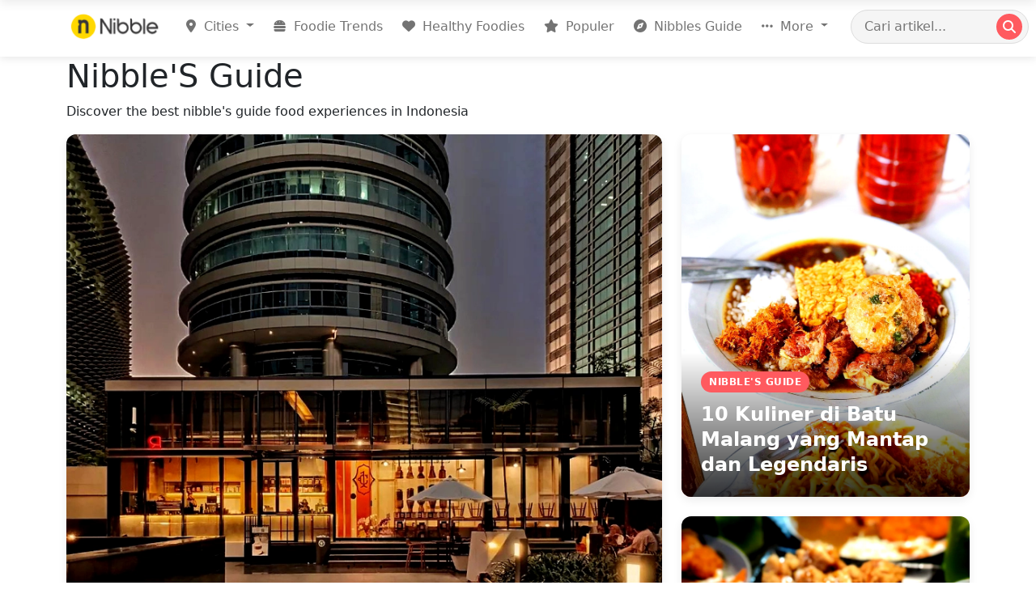

--- FILE ---
content_type: text/html; charset=utf-8
request_url: https://www.nibble.id/nibbles-guide/?page=17
body_size: 9943
content:
<!DOCTYPE html>
<html lang="id" prefix="og: http://ogp.me/ns#">
<head>
    <!-- meta tags -->
    <title>Foodies Guide To F&amp;B Industry - Nibble</title>
    <meta http-equiv="Content-Type" content="text/html; charset=UTF-8" />
    <meta name="viewport" content="width=device-width, initial-scale=1">
    <meta name="google-site-verification" content="wmiumD6mHDyweur66cvhZAHa5_cmoI9wSUYA4leNgvk">
    <meta name="google-adsense-account" content="ca-pub-5221409890745987">
    
<!-- Meta tags similar to homepage -->
<meta itemprop="name" content="Nibble - Nibble&#39;S Guide">
<meta itemprop="description" content="Discover the best nibble&#39;s guide food - reviewed by Nibble.id">
<meta name="google-site-verification" content="wmiumD6mHDyweur66cvhZAHa5_cmoI9wSUYA4leNgvk">

<!-- Open Graph data -->
<meta property="fb:app_id" content="1087339691287547" />
<meta property="og:title" content="Nibble - Nibble&#39;S Guide" />
<meta property="og:type" content="article" />
<meta property="og:url" content="https://www.nibble.id/nibbles-guide/" />
<meta property="og:image" content="https://nibble-images.b-cdn.net/nibble/original_images/cafe-baru-di-scbd-01.jpeg?class=large" />
<meta property="og:description" content="Discover the best nibble&#39;s guide food in Indonesia - reviewed by Nibble.id" />
<meta property="og:site_name" content="Nibble" />

<!-- Additional modern meta tags -->
<meta name="viewport" content="width=device-width, initial-scale=1.0">
<meta name="theme-color" content="#f8f0e3">
<link rel="preconnect" href="https://fonts.googleapis.com">
<link rel="preconnect" href="https://fonts.gstatic.com" crossorigin>
<link href="https://fonts.googleapis.com/css2?family=Inter:wght@100;200;300;400;500;600;700;800;900&display=swap" rel="stylesheet">

    <link rel="shortcut icon" href="/static/img/favicon16x16.ico"/>
    
    <!-- Preconnect to external domains -->
    <link rel="preconnect" href="https://fonts.googleapis.com">
    <link rel="preconnect" href="https://fonts.gstatic.com" crossorigin>
    <link rel="preconnect" href="https://cdnjs.cloudflare.com" crossorigin>
    <link rel="preconnect" href="https://www.googletagmanager.com" crossorigin>
    
    <!-- Critical CSS -->
    <link rel="stylesheet" type="text/css" href="/static/css/style.css">
    
    <!-- Deferred CSS loading -->
    <link rel="stylesheet" href="https://cdnjs.cloudflare.com/ajax/libs/font-awesome/6.7.2/css/all.min.css" integrity="sha512-Evv84Mr4kqVGRNSgIGL/F/aIDqQb7xQ2vcrdIwxfjThSH8CSR7PBEakCr51Ck+w+/U6swU2Im1vVX0SVk9ABhg==" crossorigin="anonymous" referrerpolicy="no-referrer" />
    <link href="https://fonts.googleapis.com/css2?family=Roboto:ital,wght@0,300;0,400;0,500;1,100;1,300&family=Lobster&display=swap" rel="stylesheet">
    <link href="https://cdn.jsdelivr.net/npm/bootstrap@5.0.2/dist/css/bootstrap.min.css" rel="stylesheet" integrity="sha384-EVSTQN3/azprG1Anm3QDgpJLIm9Nao0Yz1ztcQTwFspd3yD65VohhpuuCOmLASjC" crossorigin="anonymous">
    <script type="application/javascript" src="//anymind360.com/js/17515/ats.js"></script>

    <!-- Google Analytics -->
    <script async src="https://www.googletagmanager.com/gtag/js?id=G-M88RY1NYED"></script>
    <script>
        window.dataLayer = window.dataLayer || [];
        function gtag(){dataLayer.push(arguments);}
        gtag('js', new Date());
        gtag('config', 'G-M88RY1NYED');
    </script>

    
    <script src="https://cdnjs.cloudflare.com/ajax/libs/popper.js/1.12.9/umd/popper.min.js" defer></script>
    <script src="https://cdn.jsdelivr.net/npm/bootstrap@5.0.2/dist/js/bootstrap.bundle.min.js" integrity="sha384-MrcW6ZMFYlzcLA8Nl+NtUVF0sA7MsXsP1UyJoMp4YLEuNSfAP+JcXn/tWtIaxVXM" crossorigin="anonymous" defer></script>
    <script src="https://cdn.jsdelivr.net/npm/js-cookie@rc/dist/js.cookie.min.js" defer></script>
    
    <script src="/static/js/lazysizes.js" async></script>
</head>
<body>

<header class="header" id="nibble-header">
  <div class="container">
    <nav class="navbar navbar-expand-lg navbar-light">
      <a class="navbar-brand" href="/" title="Nibble.id - Jakarta Food Blog">
        <img class="logo-nibble lazyload" 
             src="/static/img/logo-nibble.png" 
             data-src="/static/img/logo-nibble.png" 
             alt="Nibble Logo" 
             width="120" 
             height="auto" />
      </a>
      
      <!-- Mobile search trigger -->
      <button class="mobile-search-toggle d-lg-none" type="button" aria-label="Search">
        <i class="fa fa-search"></i>
      </button>

      <!-- Mobile menu trigger -->
      <button class="navbar-toggler" type="button" data-bs-toggle="offcanvas" 
              data-bs-target="#navbarOffcanvas" 
              aria-controls="navbarOffcanvas" 
              aria-expanded="false" 
              aria-label="Toggle navigation">
        <span class="navbar-toggler-icon"></span>
      </button>

      <!-- Desktop Navigation -->
      <div class="collapse navbar-collapse" id="navbarMain">
        <ul class="navbar-nav ms-auto">
          <li class="nav-item dropdown">
            <a class="nav-link dropdown-toggle" href="#" id="citiesDropdown" 
               role="button" data-bs-toggle="dropdown" aria-expanded="false">
               <i class="fa-solid fa-location-dot"></i> Cities
            </a>
            <div class="dropdown-menu" aria-labelledby="citiesDropdown">
              <div class="d-flex flex-wrap p-2">
                <div class="city-column" style="width: 50%">
                  <a class="dropdown-item" href="/jakarta/">Jakarta</a>
                  <a class="dropdown-item" href="/bandung/">Bandung</a>
                  <a class="dropdown-item" href="/surabaya/">Surabaya</a>
                  <a class="dropdown-item" href="/bali/">Bali</a>
                  <a class="dropdown-item" href="/bogor/">Bogor</a>
                  <a class="dropdown-item" href="/depok/">Depok</a>
                  <a class="dropdown-item" href="/tangerang/">Tangerang</a>
                </div>
                <div class="city-column" style="width: 50%">
                  <a class="dropdown-item" href="/bekasi/">Bekasi</a>
                  <a class="dropdown-item" href="/semarang/">Semarang</a>
                  <a class="dropdown-item" href="/solo/">Solo</a>
                  <a class="dropdown-item" href="/yogyakarta/">Yogyakarta</a>
                  <a class="dropdown-item" href="/malang/">Malang</a>
                  <a class="dropdown-item" href="/makassar/">Makassar</a>
                </div>
              </div>
            </div>
          </li>
          <li class="nav-item">
            <a class="nav-link" href="/foodie-trends/">
              <i class="fa fa-burger me-1"></i> Foodie Trends
            </a>
          </li>
          <li class="nav-item">
            <a class="nav-link" href="/healthy-foodies/">
              <i class="fa fa-heart me-1"></i> Healthy Foodies
            </a>
          </li>
          <li class="nav-item">
            <a class="nav-link" href="/populer/">
              <i class="fa fa-star me-1"></i> Populer
            </a>
          </li>
          <li class="nav-item">
            <a class="nav-link" href="/nibbles-guide/">
              <i class="fa fa-compass me-1"></i> Nibbles Guide
            </a>
          </li>
          <li class="nav-item dropdown">
            <a class="nav-link dropdown-toggle" href="#" id="moreDropdown" 
               role="button" data-bs-toggle="dropdown" aria-expanded="false">
              <i class="fa fa-ellipsis-h me-1"></i> More
            </a>
            <div class="dropdown-menu dropdown-menu-end" aria-labelledby="moreDropdown">
              <a class="dropdown-item" href="/food/"><i class="fa fa-utensils me-2"></i> Food</a>
              <a class="dropdown-item" href="/lifestyle/"><i class="fa fa-coffee me-2"></i> Lifestyle</a>
              <a class="dropdown-item" href="/inside-stories/"><i class="fa fa-book-open me-2"></i> Inside Stories</a>
              <a class="dropdown-item" href="/recipes/"><i class="fa fa-clipboard-list me-2"></i> Recipes</a>
              <a class="dropdown-item" href="/reviews/"><i class="fa fa-thumbs-up me-2"></i> Reviews</a>
              <a class="dropdown-item" href="/tips-tricks/"><i class="fa fa-lightbulb me-2"></i> Tips & Tricks</a>
            </div>
          </li>
        </ul>
        
        <!-- Desktop Search -->
        <form class="search-form desktop-search ms-lg-3" action="/search">
          <input type="search" name="keyword" class="search-input" 
                 placeholder="Cari artikel..." aria-label="Search Article">
          <button class="search-button" type="submit">
            <i class="fa fa-search"></i>
          </button>
        </form>
      </div>
    </nav>
  </div>
</header>

<!-- Mobile Search Panel -->
<div class="mobile-search-wrapper" id="mobileSearchPanel">
  <form class="search-form flex-grow-1" action="/search">
    <input type="search" name="keyword" class="search-input" 
           placeholder="Cari artikel..." aria-label="Search Article">
    <button class="search-button" type="submit">
      <i class="fa fa-search"></i>
    </button>
  </form>
  <button class="mobile-search-close" id="closeSearchBtn">
    <i class="fa fa-times"></i>
  </button>
</div>

<!-- Mobile Off-canvas Menu -->
<div class="offcanvas offcanvas-start" tabindex="-1" id="navbarOffcanvas" 
     aria-labelledby="offcanvasLabel">
  <div class="offcanvas-header">
    <h5 class="offcanvas-title" id="offcanvasLabel">
      <img src="/static/img/logo-nibble.png" alt="Nibble" width="100" height="auto">
    </h5>
    <button type="button" class="btn-close text-reset" data-bs-dismiss="offcanvas" 
            aria-label="Close"></button>
  </div>
  <div class="offcanvas-body">
    <ul class="navbar-nav">
      <li class="nav-item dropdown">
        <a class="nav-link dropdown-toggle" href="#" id="mobileCitiesDropdown" 
           role="button" data-bs-toggle="dropdown" aria-expanded="false">
          <i class="fa fa-map-marker-alt me-2"></i> Cities
        </a>
        <ul class="dropdown-menu" aria-labelledby="mobileCitiesDropdown">
          <li><a class="dropdown-item" href="/jakarta/">Jakarta</a></li>
          <li><a class="dropdown-item" href="/bandung/">Bandung</a></li>
          <li><a class="dropdown-item" href="/surabaya/">Surabaya</a></li>
          <li><a class="dropdown-item" href="/bali/">Bali</a></li>
          <li><a class="dropdown-item" href="/bogor/">Bogor</a></li>
          <li><a class="dropdown-item" href="/depok/">Depok</a></li>
          <li><a class="dropdown-item" href="/tangerang/">Tangerang</a></li>
          <li><a class="dropdown-item" href="/bekasi/">Bekasi</a></li>
          <li><a class="dropdown-item" href="/semarang/">Semarang</a></li>
          <li><a class="dropdown-item" href="/solo/">Solo</a></li>
          <li><a class="dropdown-item" href="/yogyakarta/">Yogyakarta</a></li>
          <li><a class="dropdown-item" href="/malang/">Malang</a></li>
          <li><a class="dropdown-item" href="/makassar/">Makassar</a></li>
        </ul>
      </li>
      <li class="nav-item">
        <a class="nav-link" href="/foodie-trends/">
          <i class="fa fa-fire-alt me-2"></i> Foodie Trends
        </a>
      </li>
      <li class="nav-item">
        <a class="nav-link" href="/healthy-foodies/">
          <i class="fa fa-heart me-2"></i> Healthy Foodies
        </a>
      </li>
      <li class="nav-item">
        <a class="nav-link" href="/populer/">
          <i class="fa fa-star me-2"></i> Populer
        </a>
      </li>
      <li class="nav-item">
        <a class="nav-link" href="/nibbles-guide/">
          <i class="fa fa-compass me-2"></i> Nibbles Guide
        </a>
      </li>
      <li class="nav-item dropdown">
        <a class="nav-link dropdown-toggle" href="#" id="mobileMoreDropdown" 
           role="button" data-bs-toggle="dropdown" aria-expanded="false">
          <i class="fa fa-ellipsis-h me-2"></i> More
        </a>
        <ul class="dropdown-menu" aria-labelledby="mobileMoreDropdown">
          <li><a class="dropdown-item" href="/food/"><i class="fa fa-utensils me-2"></i> Food</a></li>
          <li><a class="dropdown-item" href="/lifestyle/"><i class="fa fa-coffee me-2"></i> Lifestyle</a></li>
          <li><a class="dropdown-item" href="/inside-stories/"><i class="fa fa-book-open me-2"></i> Inside Stories</a></li>
          <li><a class="dropdown-item" href="/recipes/"><i class="fa fa-clipboard-list me-2"></i> Recipes</a></li>
          <li><a class="dropdown-item" href="/reviews/"><i class="fa fa-thumbs-up me-2"></i> Reviews</a></li>
          <li><a class="dropdown-item" href="/tips-tricks/"><i class="fa fa-lightbulb me-2"></i> Tips & Tricks</a></li>        
        </ul>
      </li>
    </ul>
    
    <!-- Social Media Links -->
    <div class="d-flex justify-content-center mt-4 mb-3">
      <a href="https://www.instagram.com/nibble.idn" class="btn btn-light rounded-circle mx-1" aria-label="Instagram">
        <svg class="w-6 h-6 text-gray-800 dark:text-white" aria-hidden="true" xmlns="http://www.w3.org/2000/svg" width="24" height="24" fill="none" viewBox="0 0 24 24">
                <path fill="currentColor" fill-rule="evenodd" d="M3 8a5 5 0 0 1 5-5h8a5 5 0 0 1 5 5v8a5 5 0 0 1-5 5H8a5 5 0 0 1-5-5V8Zm5-3a3 3 0 0 0-3 3v8a3 3 0 0 0 3 3h8a3 3 0 0 0 3-3V8a3 3 0 0 0-3-3H8Zm7.597 2.214a1 1 0 0 1 1-1h.01a1 1 0 1 1 0 2h-.01a1 1 0 0 1-1-1ZM12 9a3 3 0 1 0 0 6 3 3 0 0 0 0-6Zm-5 3a5 5 0 1 1 10 0 5 5 0 0 1-10 0Z" clip-rule="evenodd"/>
              </svg>
      </a>
      <a href="https://www.tiktok.com/@nibble.id" class="btn btn-light rounded-circle mx-1" aria-label="Facebook">
        <svg class="w-6 h-6 text-gray-800 dark:text-white" viewBox="0 0 24 24" xmlns="http://www.w3.org/2000/svg" width="24" height="24" fill="currentColor"><path d="m12.53.02c1.31-.02 2.61-.01 3.91-.02.08 1.53.63 3.09 1.75 4.17 1.12 1.11 2.7 1.62 4.24 1.79v4.03c-1.44-.05-2.89-.35-4.2-.97-.57-.26-1.1-.59-1.62-.93-.01 2.92.01 5.84-.02 8.75-.08 1.4-.54 2.79-1.35 3.94-1.31 1.92-3.58 3.17-5.91 3.21-1.43.08-2.86-.31-4.08-1.03-2.02-1.19-3.44-3.37-3.65-5.71-.02-.5-.03-1-.01-1.49.18-1.9 1.12-3.72 2.58-4.96 1.66-1.44 3.98-2.13 6.15-1.72.02 1.48-.04 2.96-.04 4.44-.99-.32-2.15-.23-3.02.37-.63.41-1.11 1.04-1.36 1.75-.21.51-.15 1.07-.14 1.61.24 1.64 1.82 3.02 3.5 2.87 1.12-.01 2.19-.66 2.77-1.61.19-.33.4-.67.41-1.06.1-1.79.06-3.57.07-5.36.01-4.03-.01-8.05.02-12.07z"/></svg>
      </a>
      <a href="https://twitter.com/nibble_id" class="btn btn-light rounded-circle mx-1" aria-label="Twitter">
        <svg class="w-6 h-6 text-gray-800 dark:text-white" aria-hidden="true" xmlns="http://www.w3.org/2000/svg" width="24" height="24" fill="currentColor" viewBox="0 0 24 24">
          <path d="M13.795 10.533 20.68 2h-3.073l-5.255 6.517L7.69 2H1l7.806 10.91L1.47 22h3.074l5.705-7.07L15.31 22H22l-8.205-11.467Zm-2.38 2.95L9.97 11.464 4.36 3.627h2.31l4.528 6.317 1.443 2.02 6.018 8.409h-2.31l-4.934-6.89Z"/>
        </svg>
      </a>
    </div>
  </div>
</div>

<script>
document.addEventListener("DOMContentLoaded", function() {
  // Header scroll effect
  const header = document.getElementById('nibble-header');
  window.addEventListener('scroll', function() {
    if (window.scrollY > 50) {
      header.classList.add('scrolled');
    } else {
      header.classList.remove('scrolled');
    }
  });
  
  // Mobile search panel functionality
  const searchToggle = document.querySelector('.mobile-search-toggle');
  const searchPanel = document.getElementById('mobileSearchPanel');
  const closeSearchBtn = document.getElementById('closeSearchBtn');
  
  if (searchToggle && searchPanel && closeSearchBtn) {
    searchToggle.addEventListener('click', function() {
      searchPanel.classList.add('active');
      searchPanel.querySelector('input').focus();
    });
    
    closeSearchBtn.addEventListener('click', function() {
      searchPanel.classList.remove('active');
    });
  }
});
</script>

<section>

<!-- Category Header -->
<div class="category-header">
    <div class="container">
        <h1 class="category-title">Nibble&#39;S Guide</h1>
        <p class="category-description">Discover the best nibble&#39;s guide food experiences in Indonesia</p>
    </div>
</div>

<!-- Featured Articles in this Category -->
<div class="featured">
    <div class="container">
        <div class="hero-grid">
            
            <div class="hero-grid__main article-card">
                <a href="https://www.nibble.id/cafe-baru-di-scbd-2023/">
                    <img src="https://nibble-images.b-cdn.net/nibble/original_images/cafe-baru-di-scbd-01.jpeg?class=large" class="article-card__image" alt="8 Cafe Baru di SCBD, Makin Banyak Pilihan Seru!">
                    <div class="article-card__content">
                        <span class="article-card__category">Nibble&#39;S Guide</span>
                        <h2 class="article-card__title">
                            8 Cafe Baru di SCBD, Makin Banyak Pilihan Seru!
                        </h2>
                    </div>
                </a>
            </div>
            
            
            
            <div class="hero-grid__secondary article-card">
                <a href="https://www.nibble.id/kuliner-di-batu-malang/">
                    <img src="https://nibble-images.b-cdn.net/nibble/original_images/kuliner-di-batu-malang-01.jpg?class=medium" class="article-card__image" alt="10 Kuliner di Batu Malang yang Mantap dan Legendaris">
                    <div class="article-card__content">
                        <span class="article-card__category">Nibble&#39;S Guide</span>
                        <h3 class="article-card__title">
                            <a href="https://www.nibble.id/kuliner-di-batu-malang/">10 Kuliner di Batu Malang yang Mantap dan Legendaris</a>
                        </h3>
                    </div>
                </a>
            </div>
            
            
            
            <div class="hero-grid__tertiary article-card">
                <a href="https://www.nibble.id/kuliner-tendaan-viral-di-jakarta/">
                    <img src="https://nibble-images.b-cdn.net/nibble/original_images/kuliner-tendaan-viral-di-jakarta-00.jpg?class=medium" class="article-card__image" alt="10 Kuliner Tendaan Viral di Jakarta, Ada yang Mirip di Korea!">
                    <div class="article-card__content">
                        <span class="article-card__category">Nibble&#39;S Guide</span>
                        <h3 class="article-card__title">
                            <a href="https://www.nibble.id/kuliner-tendaan-viral-di-jakarta/">10 Kuliner Tendaan Viral di Jakarta, Ada yang Mirip di Korea!</a>
                        </h3>
                    </div>
                </a>
            </div>
            
        </div>
    </div>
</div>

<div class="container">    
    <div class="content-grid">
        <div class="main-content">
            <h2 class="section-title">All Nibble&#39;S Guide Articles</h2>
            
            <!-- First batch of articles -->
            <div class="article-list">
                   
                <div class="article-item">
                    <a href="https://www.nibble.id/mochi-ice-cream-jakarta/">
                        
                            <img class="article-item__image" src="https://nibble-images.b-cdn.net/nibble/original_images/mochi-ice-cream-jakarta-6.png?class=thumbnail" alt="10 Mochi Ice Cream Jakarta Paling Enak, Sudah Cobain?"/>
                        
                    </a>
                    <div class="article-item__content">
                        <p class="article-item__category">Nibble&#39;S Guide</p>
                        <h3 class="article-item__title">
                            <a href="https://www.nibble.id/mochi-ice-cream-jakarta/">10 Mochi Ice Cream Jakarta Paling Enak, Sudah Cobain?</a>
                        </h3>
                    </div>  
                </div>       
                   
                <div class="article-item">
                    <a href="https://www.nibble.id/makanan-enak-di-pujasera-blok-m-square/">
                        
                            <img class="article-item__image" src="https://nibble-images.b-cdn.net/nibble/original_images/makanan-enak-di-pujasera-blok-m-00.jpg?class=thumbnail" alt="Hunting 10 Makanan Enak di Pujasera Blok M Square"/>
                        
                    </a>
                    <div class="article-item__content">
                        <p class="article-item__category">Nibble&#39;S Guide</p>
                        <h3 class="article-item__title">
                            <a href="https://www.nibble.id/makanan-enak-di-pujasera-blok-m-square/">Hunting 10 Makanan Enak di Pujasera Blok M Square</a>
                        </h3>
                    </div>  
                </div>       
                   
                <div class="article-item">
                    <a href="https://www.nibble.id/dimsum-enak-di-jakarta-barat/">
                        
                            <img class="article-item__image" src="https://nibble-images.b-cdn.net/nibble/original_images/dimsum_enak_di_jakarta_barat.jpg?class=thumbnail" alt="10 Dimsum Enak di Jakarta Barat, Mana Favoritmu?"/>
                        
                    </a>
                    <div class="article-item__content">
                        <p class="article-item__category">Nibble&#39;S Guide</p>
                        <h3 class="article-item__title">
                            <a href="https://www.nibble.id/dimsum-enak-di-jakarta-barat/">10 Dimsum Enak di Jakarta Barat, Mana Favoritmu?</a>
                        </h3>
                    </div>  
                </div>       
                   
                <div class="article-item">
                    <a href="https://www.nibble.id/chinese-food-di-kelapa-gading/">
                        
                            <img class="article-item__image" src="https://nibble-images.b-cdn.net/nibble/original_images/chinese-food-di-kelapa-gading-00.jpg?class=thumbnail" alt="10 Chinese Food di Kelapa Gading Paling Autentik"/>
                        
                    </a>
                    <div class="article-item__content">
                        <p class="article-item__category">Nibble&#39;S Guide</p>
                        <h3 class="article-item__title">
                            <a href="https://www.nibble.id/chinese-food-di-kelapa-gading/">10 Chinese Food di Kelapa Gading Paling Autentik</a>
                        </h3>
                    </div>  
                </div>       
                   
                <div class="article-item">
                    <a href="https://www.nibble.id/tempat-spa-di-jakarta/">
                        
                            <img class="article-item__image" src="https://nibble-images.b-cdn.net/nibble/original_images/tempat-spa-di-jakarta-00.jpg?class=thumbnail" alt="10 Tempat Spa di Jakarta Paling Asik Buat Me-Time"/>
                        
                    </a>
                    <div class="article-item__content">
                        <p class="article-item__category">Nibble&#39;S Guide</p>
                        <h3 class="article-item__title">
                            <a href="https://www.nibble.id/tempat-spa-di-jakarta/">10 Tempat Spa di Jakarta Paling Asik Buat Me-Time</a>
                        </h3>
                    </div>  
                </div>       
                   
                <div class="article-item">
                    <a href="https://www.nibble.id/italian-resto-di-jakarta-selatan/">
                        
                            <img class="article-item__image" src="https://nibble-images.b-cdn.net/nibble/original_images/italian-resto-di-jakarta-selatan-01.jpg?class=thumbnail" alt="10 Italian Resto di Jakarta Selatan, Numero Uno Delizioso!"/>
                        
                    </a>
                    <div class="article-item__content">
                        <p class="article-item__category">Nibble&#39;S Guide</p>
                        <h3 class="article-item__title">
                            <a href="https://www.nibble.id/italian-resto-di-jakarta-selatan/">10 Italian Resto di Jakarta Selatan, Numero Uno Delizioso!</a>
                        </h3>
                    </div>  
                </div>       
                
            </div>

            <!-- More articles -->
            <div class="article-list">
                
                <div class="article-item">
                    <a href="https://www.nibble.id/fishball-noodle-jakarta/">
                        
                        <img class="article-item__image" src="https://nibble-images.b-cdn.net/nibble/original_images/fishball-noodle-jakarta-wpp6j1-featured.jpg?class=thumbnail" alt="10 Fishball Noodle Jakarta, Nggak Usah Jauh-Jauh ke Singapura Lagi!"/>
                        
                    </a>
                    <div class="article-item__content">
                        <p class="article-item__category">Nibble&#39;S Guide</p>
                        <h3 class="article-item__title">
                            <a href="https://www.nibble.id/fishball-noodle-jakarta/">10 Fishball Noodle Jakarta, Nggak Usah Jauh-Jauh ke Singapura Lagi!</a>
                        </h3> 
                    </div> 
                </div>                         
                
                <div class="article-item">
                    <a href="https://www.nibble.id/tempat-hangout-hits-di-jakarta/">
                        
                        <img class="article-item__image" src="https://nibble-images.b-cdn.net/nibble/original_images/1000008323.jpg?class=thumbnail" alt="10 Tempat Nongkrong Hits di Jakarta Buat Hangout Seru Weekend Ini"/>
                        
                    </a>
                    <div class="article-item__content">
                        <p class="article-item__category">Nibble&#39;S Guide</p>
                        <h3 class="article-item__title">
                            <a href="https://www.nibble.id/tempat-hangout-hits-di-jakarta/">10 Tempat Nongkrong Hits di Jakarta Buat Hangout Seru Weekend Ini</a>
                        </h3> 
                    </div> 
                </div>                         
                
                <div class="article-item">
                    <a href="https://www.nibble.id/cafe-di-jakarta-timur-2023/">
                        
                        <img class="article-item__image" src="https://nibble-images.b-cdn.net/nibble/original_images/cafe-di-jakarta-timur-00.jpg?class=thumbnail" alt="10 Cafe di Jakarta Timur 2023, Spot Nongkrong Seru Buat Weekend"/>
                        
                    </a>
                    <div class="article-item__content">
                        <p class="article-item__category">Nibble&#39;S Guide</p>
                        <h3 class="article-item__title">
                            <a href="https://www.nibble.id/cafe-di-jakarta-timur-2023/">10 Cafe di Jakarta Timur 2023, Spot Nongkrong Seru Buat Weekend</a>
                        </h3> 
                    </div> 
                </div>                         
                
                <div class="article-item">
                    <a href="https://www.nibble.id/cafe-skena-di-jaksel/">
                        
                        <img class="article-item__image" src="https://nibble-images.b-cdn.net/nibble/original_images/cafe-skena-di-jaksel-01.jpg?class=thumbnail" alt="10 Cafe Skena di Jaksel buat Si Paling Kalcer"/>
                        
                    </a>
                    <div class="article-item__content">
                        <p class="article-item__category">Nibble&#39;S Guide</p>
                        <h3 class="article-item__title">
                            <a href="https://www.nibble.id/cafe-skena-di-jaksel/">10 Cafe Skena di Jaksel buat Si Paling Kalcer</a>
                        </h3> 
                    </div> 
                </div>                         
                
                <div class="article-item">
                    <a href="https://www.nibble.id/all-you-can-eat-gading-serpong/">
                        
                        <img class="article-item__image" src="https://nibble-images.b-cdn.net/nibble/original_images/1000008303.jpg?class=thumbnail" alt="10 All You Can Eat di Gading Serpong Paling Worth Buat Dicoba"/>
                        
                    </a>
                    <div class="article-item__content">
                        <p class="article-item__category">Nibble&#39;S Guide</p>
                        <h3 class="article-item__title">
                            <a href="https://www.nibble.id/all-you-can-eat-gading-serpong/">10 All You Can Eat di Gading Serpong Paling Worth Buat Dicoba</a>
                        </h3> 
                    </div> 
                </div>                         
                
                <div class="article-item">
                    <a href="https://www.nibble.id/restoran-romantis-di-jakarta-untuk-anniversary/">
                        
                        <img class="article-item__image" src="https://nibble-images.b-cdn.net/nibble/original_images/restoran_untuk_anniversary_di_jakarta.jpg?class=thumbnail" alt="10 Restoran Romantis di Jakarta untuk Anniversary Penuh Kesan"/>
                        
                    </a>
                    <div class="article-item__content">
                        <p class="article-item__category">Nibble&#39;S Guide</p>
                        <h3 class="article-item__title">
                            <a href="https://www.nibble.id/restoran-romantis-di-jakarta-untuk-anniversary/">10 Restoran Romantis di Jakarta untuk Anniversary Penuh Kesan</a>
                        </h3> 
                    </div> 
                </div>                         
                
            </div>
        </div>
        
        <div class="sidebar">
            <div class="sidebar-section">
                <h2 class="section-title">Kategori lain</h2>
                <div class="category-tags">
                    
                    <a href="/reviews/" class="category-tag">
                        Reviews
                    </a>
                    
                    <a href="/healthy-foodie/" class="category-tag">
                        Healthy Foodie
                    </a>
                    
                    <a href="/inside-story/" class="category-tag">
                        Inside Story
                    </a>
                    
                    <a href="/blog/" class="category-tag">
                        Blog
                    </a>
                    
                    <a href="/food/" class="category-tag">
                        Food
                    </a>
                    
                    <a href="/lifestyle/" class="category-tag">
                        Lifestyle
                    </a>
                    
                    <a href="/populer/" class="category-tag">
                        Populer
                    </a>
                    
                    <a href="/recipe/" class="category-tag">
                        Recipe
                    </a>
                    
                    <a href="/nibbles-guide/" class="category-tag">
                        Nibble&#39;S Guide
                    </a>
                    
                    <a href="/news-and-trends/" class="category-tag">
                        News &amp; Trends
                    </a>
                    
                    <a href="/tips-and-tricks/" class="category-tag">
                        Tips &amp; Tricks
                    </a>
                    
                    <a href="/foodie-trends/" class="category-tag">
                        Foodie Trends
                    </a>
                    
                </div>
            </div>
        
        </div>

        <div class="pagination">
            
            <a href="?page=16" class="pagination__link pagination__prev">Previous</a>
            
            
            <!-- First page -->
            
            <a href="?page=1" class="pagination__link">1</a>
            
            
            <!-- Ellipsis for skipped pages at beginning -->
            
            <span class="pagination__ellipsis">...</span>
            
            
            <!-- Pages around current page -->
            
            <a href="?page=15" class="pagination__link ">15</a>
            
            <a href="?page=16" class="pagination__link ">16</a>
            
            <a href="?page=17" class="pagination__link pagination__link--active">17</a>
            
            <a href="?page=18" class="pagination__link ">18</a>
            
            <a href="?page=19" class="pagination__link ">19</a>
            
            
            <!-- Ellipsis for skipped pages at end -->
            
            <span class="pagination__ellipsis">...</span>
            
            
            <!-- Last page -->
            
            <a href="?page=40" class="pagination__link">40</a>
            
            
            
            <a href="?page=18" class="pagination__link pagination__next">Next</a>
            
        </div>

    </div>           
</div>

<!-- Back to Top button -->
<button id="back-to-top-btn" class="back-to-top">
    <i class="fa fa-arrow-up"></i>
</button>

</section>

<footer class="footer">
  <div class="footer-container">
    <div class="footer-grid">
      <!-- Brand Column -->
      <div class="footer-brand">
        <a href="/">
          <img src="/static/img/logo-nibble.png" alt="Nibble" class="footer-logo" width="120" height="auto">
        </a>
        <p class="footer-text">
          Nibble.id mengulas berbagai hal tentang makanan terenak yang ada di Jakarta, baik makanan lokal maupun mancanegara.
        </p>
        
        <!-- Company Affiliations Section -->
        <div class="company-affiliations">
          <div class="affiliation-item">
            <p class="affiliation-label">Part of</p>
              <img src="/static/img/jampi_logo.png" alt="Jampi Media" class="affiliation-logo">
          </div>
          <div class="affiliation-item">
            <p class="affiliation-label">Our Subsidiary</p>
            <a href="http://www.ibupedia.com">
              <img src="/static/img/ibupedia-logo.png" alt="Ibupedia" class="affiliation-logo">
            </a>
          </div>
        </div>
      </div>
      
      <!-- Links Column -->
      <div class="footer-links-column">
        <h3 class="footer-heading">Explore</h3>
        <div class="footer-categories">
          <div class="footer-links">
            <a href="/food/" class="footer-link">Food</a>
            <a href="/lifestyle/" class="footer-link">Lifestyle</a>
            <a href="/recipes/" class="footer-link">Recipes</a>
            <a href="/reviews/" class="footer-link">Reviews</a>
            <a href="/populer/" class="footer-link">Populer</a>
            <a href="/inside-stories/" class="footer-link">Inside Stories</a>
          </div>
          <div class="footer-links">
            <a href="/jakarta/" class="footer-link">Jakarta</a>
            <a href="/bandung/" class="footer-link">Bandung</a>
            <a href="/surabaya/" class="footer-link">Surabaya</a>
            <a href="/bali/" class="footer-link">Bali</a>
            <a href="/foodie-trends/" class="footer-link">Foodie Trends</a>
            <a href="/healthy-foodies/" class="footer-link">Healthy Foodies</a>
          </div>
        </div>
        
        <!-- Social Icons (keeping just the icons but removing the "Follow Us" heading) -->
        <div class="social-icons-container">
          <div class="social-icons">
            <a href="https://www.instagram.com/nibble.idn/" class="social-icon" aria-label="Instagram">
              <svg class="w-6 h-6 text-gray-800 dark:text-white" aria-hidden="true" xmlns="http://www.w3.org/2000/svg" width="24" height="24" fill="none" viewBox="0 0 24 24">
                <path fill="currentColor" fill-rule="evenodd" d="M3 8a5 5 0 0 1 5-5h8a5 5 0 0 1 5 5v8a5 5 0 0 1-5 5H8a5 5 0 0 1-5-5V8Zm5-3a3 3 0 0 0-3 3v8a3 3 0 0 0 3 3h8a3 3 0 0 0 3-3V8a3 3 0 0 0-3-3H8Zm7.597 2.214a1 1 0 0 1 1-1h.01a1 1 0 1 1 0 2h-.01a1 1 0 0 1-1-1ZM12 9a3 3 0 1 0 0 6 3 3 0 0 0 0-6Zm-5 3a5 5 0 1 1 10 0 5 5 0 0 1-10 0Z" clip-rule="evenodd"/>
              </svg>
            </a>
            <a href="https://www.tiktok.com/@nibble.id" class="social-icon" aria-label="TikTok">
              <svg class="w-6 h-6 text-gray-800 dark:text-white" viewBox="0 0 24 24" xmlns="http://www.w3.org/2000/svg" width="24" height="24" fill="currentColor"><path d="m12.53.02c1.31-.02 2.61-.01 3.91-.02.08 1.53.63 3.09 1.75 4.17 1.12 1.11 2.7 1.62 4.24 1.79v4.03c-1.44-.05-2.89-.35-4.2-.97-.57-.26-1.1-.59-1.62-.93-.01 2.92.01 5.84-.02 8.75-.08 1.4-.54 2.79-1.35 3.94-1.31 1.92-3.58 3.17-5.91 3.21-1.43.08-2.86-.31-4.08-1.03-2.02-1.19-3.44-3.37-3.65-5.71-.02-.5-.03-1-.01-1.49.18-1.9 1.12-3.72 2.58-4.96 1.66-1.44 3.98-2.13 6.15-1.72.02 1.48-.04 2.96-.04 4.44-.99-.32-2.15-.23-3.02.37-.63.41-1.11 1.04-1.36 1.75-.21.51-.15 1.07-.14 1.61.24 1.64 1.82 3.02 3.5 2.87 1.12-.01 2.19-.66 2.77-1.61.19-.33.4-.67.41-1.06.1-1.79.06-3.57.07-5.36.01-4.03-.01-8.05.02-12.07z"/></svg>
            </a>
            
            <a href="#" class="social-icon" aria-label="Twitter">
              <svg class="w-6 h-6 text-gray-800 dark:text-white" aria-hidden="true" xmlns="http://www.w3.org/2000/svg" width="24" height="24" fill="currentColor" viewBox="0 0 24 24">
                <path d="M13.795 10.533 20.68 2h-3.073l-5.255 6.517L7.69 2H1l7.806 10.91L1.47 22h3.074l5.705-7.07L15.31 22H22l-8.205-11.467Zm-2.38 2.95L9.97 11.464 4.36 3.627h2.31l4.528 6.317 1.443 2.02 6.018 8.409h-2.31l-4.934-6.89Z"/>
              </svg>
            </a>
          </div>
        </div>
      </div>
    </div>
    
    <!-- Footer Bottom -->
    <div class="footer-bottom">
      <div class="footer-legal">
        <a href="/terms-and-conditions" class="footer-legal-link">Terms & Conditions</a>
        <a href="/about-us" class="footer-legal-link">About Us</a>
        <a href="/contact-us" class="footer-legal-link">Contact</a>
      </div>
      
      <div class="footer-copyright">
        &copy; 2025 <a href="/">Nibble</a>. All Rights Reserved.
      </div>
    </div>
  </div>
</footer>

<script>
    document.addEventListener("DOMContentLoaded", function () {
        const backToTopButton = document.getElementById("back-to-top-btn");

        // Show or hide back-to-top button based on scroll position
        window.addEventListener("scroll", function() {
            if (window.scrollY > 300) {
                backToTopButton.classList.add("visible");
            } else {
                backToTopButton.classList.remove("visible");
            }
        });

        backToTopButton.addEventListener("click", function () {
            window.scrollTo({
                top: 0,
                behavior: "smooth",
            });
        });
    });
</script> 

<!-- Schema.org markup for category page -->
<script type="application/ld+json">
    {
      "@context": "https://schema.org/",
      "@type": "CollectionPage",
      "name": "Nibble&#39;S Guide - Nibble.id",
      "url": "https://www.nibble.id/category/nibble&#39;s guide/",
      "description": "Discover the best nibble&#39;s guide food experiences in Jakarta - reviewed by Nibble.id",
      "mainEntity": {
        "@context": "https://schema.org/",
        "@type": "ItemList",
        "itemListElement": [     
            
                
                    { 
                    "@context": "https://schema.org/",
                    "@type": "ListItem",
                    "url": "https://www.nibble.id/cafe-baru-di-scbd-2023/",
                    "position": 1
                    },
                     
            
                
                    { 
                    "@context": "https://schema.org/",
                    "@type": "ListItem",
                    "url": "https://www.nibble.id/kuliner-di-batu-malang/",
                    "position": 2
                    },
                     
            
                
                    { 
                    "@context": "https://schema.org/",
                    "@type": "ListItem",
                    "url": "https://www.nibble.id/kuliner-tendaan-viral-di-jakarta/",
                    "position": 3
                    },
                     
            
                
                    { 
                    "@context": "https://schema.org/",
                    "@type": "ListItem",
                    "url": "https://www.nibble.id/mochi-ice-cream-jakarta/",
                    "position": 4
                    },
                     
            
                
                    { 
                    "@context": "https://schema.org/",
                    "@type": "ListItem",
                    "url": "https://www.nibble.id/makanan-enak-di-pujasera-blok-m-square/",
                    "position": 5
                    },
                     
            
                
                    { 
                    "@context": "https://schema.org/",
                    "@type": "ListItem",
                    "url": "https://www.nibble.id/dimsum-enak-di-jakarta-barat/",
                    "position": 6
                    },
                     
            
                
                    { 
                    "@context": "https://schema.org/",
                    "@type": "ListItem",
                    "url": "https://www.nibble.id/chinese-food-di-kelapa-gading/",
                    "position": 7
                    },
                     
            
                
                    { 
                    "@context": "https://schema.org/",
                    "@type": "ListItem",
                    "url": "https://www.nibble.id/tempat-spa-di-jakarta/",
                    "position": 8
                    },
                     
            
                
                    { 
                    "@context": "https://schema.org/",
                    "@type": "ListItem",
                    "url": "https://www.nibble.id/italian-resto-di-jakarta-selatan/",
                    "position": 9
                    },
                     
            
                
                    { 
                    "@context": "https://schema.org/",
                    "@type": "ListItem",
                    "url": "https://www.nibble.id/tempat-spa-di-bali/",
                    "position": 10
                    },
                     
            
                
                    { 
                    "@context": "https://schema.org/",
                    "@type": "ListItem",
                    "url": "https://www.nibble.id/fishball-noodle-jakarta/",
                    "position": 11
                    },
                     
            
                
                    { 
                    "@context": "https://schema.org/",
                    "@type": "ListItem",
                    "url": "https://www.nibble.id/tempat-hangout-hits-di-jakarta/",
                    "position": 12
                    },
                     
            
                
                    { 
                    "@context": "https://schema.org/",
                    "@type": "ListItem",
                    "url": "https://www.nibble.id/cafe-di-jakarta-timur-2023/",
                    "position": 13
                    },
                     
            
                
                    { 
                    "@context": "https://schema.org/",
                    "@type": "ListItem",
                    "url": "https://www.nibble.id/cafe-skena-di-jaksel/",
                    "position": 14
                    },
                     
            
                
                    { 
                    "@context": "https://schema.org/",
                    "@type": "ListItem",
                    "url": "https://www.nibble.id/all-you-can-eat-gading-serpong/",
                    "position": 15
                    },
                     
            
                
                    { 
                    "@context": "https://schema.org/",
                    "@type": "ListItem",
                    "url": "https://www.nibble.id/restoran-romantis-di-jakarta-untuk-anniversary/",
                    "position": 16
                    },
                     
            
                
                    { 
                    "@context": "https://schema.org/",
                    "@type": "ListItem",
                    "url": "https://www.nibble.id/rooftop-bar-di-jakarta/",
                    "position": 17
                    },
                     
            
                
                    { 
                    "@context": "https://schema.org/",
                    "@type": "ListItem",
                    "url": "https://www.nibble.id/ganjang-gejang-jakarta/",
                    "position": 18
                    },
                     
            
                
                    { 
                    "@context": "https://schema.org/",
                    "@type": "ListItem",
                    "url": "https://www.nibble.id/restoran-prancis-di-jakarta/",
                    "position": 19
                    },
                     
            
                
                    { 
                    "@context": "https://schema.org/",
                    "@type": "ListItem",
                    "url": "https://www.nibble.id/cafe-ala-emily-in-paris-di-jakarta/",
                    "position": 20
                    },
                     
            
                
                    { 
                    "@context": "https://schema.org/",
                    "@type": "ListItem",
                    "url": "https://www.nibble.id/kuliner-legendaris-di-malang/",
                    "position": 21
                    },
                     
            
                
                    { 
                    "@context": "https://schema.org/",
                    "@type": "ListItem",
                    "url": "https://www.nibble.id/tempat-makan-dekat-bandara-yia/",
                    "position": 22
                    },
                     
            
                
                    { 
                    "@context": "https://schema.org/",
                    "@type": "ListItem",
                    "url": "https://www.nibble.id/mall-tertua-di-indonesia/",
                    "position": 23
                    },
                     
            
                
                    { 
                    "@context": "https://schema.org/",
                    "@type": "ListItem",
                    "url": "https://www.nibble.id/tempat-kekinian-di-jakarta/",
                    "position": 24
                    },
                     
            
                
                    { 
                    "@context": "https://schema.org/",
                    "@type": "ListItem",
                    "url": "https://www.nibble.id/tempat-makan-enak-di-cawang/",
                    "position": 25
                    },
                     
            
                
                    { 
                    "@context": "https://schema.org/",
                    "@type": "ListItem",
                    "url": "https://www.nibble.id/cafe-di-menteng/",
                    "position": 26
                    },
                     
            
                
                    { 
                    "@context": "https://schema.org/",
                    "@type": "ListItem",
                    "url": "https://www.nibble.id/tempat-glamping-di-bali/",
                    "position": 27
                    },
                     
            
                
                    { 
                    "@context": "https://schema.org/",
                    "@type": "ListItem",
                    "url": "https://www.nibble.id/kuliner-sunter-halal/",
                    "position": 28
                    },
                     
            
                
                    { 
                    "@context": "https://schema.org/",
                    "@type": "ListItem",
                    "url": "https://www.nibble.id/restoran-italia-di-bali/",
                    "position": 29
                    },
                     
            
                
                    { 
                    "@context": "https://schema.org/",
                    "@type": "ListItem",
                    "url": "https://www.nibble.id/bakmi-enak-di-sunter/",
                    "position": 30
                    },
                     
            
                
                    { 
                    "@context": "https://schema.org/",
                    "@type": "ListItem",
                    "url": "https://www.nibble.id/restoran-jepang-di-serpong/",
                    "position": 31
                    },
                     
            
                
                    { 
                    "@context": "https://schema.org/",
                    "@type": "ListItem",
                    "url": "https://www.nibble.id/kuliner-legendaris-di-bandung/",
                    "position": 32
                    },
                     
            
                
                    { 
                    "@context": "https://schema.org/",
                    "@type": "ListItem",
                    "url": "https://www.nibble.id/tempat-dinner-view-pantai-bali/",
                    "position": 33
                    },
                     
            
                
                    { 
                    "@context": "https://schema.org/",
                    "@type": "ListItem",
                    "url": "https://www.nibble.id/restoran-jepang-di-jakarta-barat/",
                    "position": 34
                    },
                     
            
                
                    { 
                    "@context": "https://schema.org/",
                    "@type": "ListItem",
                    "url": "https://www.nibble.id/restoran-jepang-termewah-di-jakarta/",
                    "position": 35
                    },
                     
            
                
                    { 
                    "@context": "https://schema.org/",
                    "@type": "ListItem",
                    "url": "https://www.nibble.id/restoran-jepang-di-jakarta-selatan/",
                    "position": 36
                    },
                     
            
                
                    { 
                    "@context": "https://schema.org/",
                    "@type": "ListItem",
                    "url": "https://www.nibble.id/dessert-enak-di-gading-serpong/",
                    "position": 37
                    },
                     
            
                
                    { 
                    "@context": "https://schema.org/",
                    "@type": "ListItem",
                    "url": "https://www.nibble.id/dessert-seminyak-bali/",
                    "position": 38
                    },
                     
            
                
                    { 
                    "@context": "https://schema.org/",
                    "@type": "ListItem",
                    "url": "https://www.nibble.id/tempat-makan-di-cipete/",
                    "position": 39
                    },
                     
            
                
                    { 
                    "@context": "https://schema.org/",
                    "@type": "ListItem",
                    "url": "https://www.nibble.id/tempat-di-jakarta-yang-mirip-luar-negeri/",
                    "position": 40
                    },
                     
            
                
                    { 
                    "@context": "https://schema.org/",
                    "@type": "ListItem",
                    "url": "https://www.nibble.id/kuliner-malam-solo-legendaris/",
                    "position": 41
                    },
                     
            
                
                    { 
                    "@context": "https://schema.org/",
                    "@type": "ListItem",
                    "url": "https://www.nibble.id/tempat-wisata-jakarta-low-budget/",
                    "position": 42
                    },
                     
            
                
                    { 
                    "@context": "https://schema.org/",
                    "@type": "ListItem",
                    "url": "https://www.nibble.id/tempat-makan-keluarga-bsd/",
                    "position": 43
                    },
                     
            
                
                    { 
                    "@context": "https://schema.org/",
                    "@type": "ListItem",
                    "url": "https://www.nibble.id/wisata-di-bandung-low-budget/",
                    "position": 44
                    },
                     
            
                
                    { 
                    "@context": "https://schema.org/",
                    "@type": "ListItem",
                    "url": "https://www.nibble.id/beach-club-free-entry-bali/",
                    "position": 45
                    },
                     
            
                
                    { 
                    "@context": "https://schema.org/",
                    "@type": "ListItem",
                    "url": "https://www.nibble.id/kuliner-malam-di-jakarta-selatan/",
                    "position": 46
                    },
                     
            
                
                    { 
                    "@context": "https://schema.org/",
                    "@type": "ListItem",
                    "url": "https://www.nibble.id/best-cocktail-bar-di-bali/",
                    "position": 47
                    },
                     
            
                
                    { 
                    "@context": "https://schema.org/",
                    "@type": "ListItem",
                    "url": "https://www.nibble.id/tempat-makan-nuansa-alam-di-jogja/",
                    "position": 48
                    },
                     
            
                
                    { 
                    "@context": "https://schema.org/",
                    "@type": "ListItem",
                    "url": "https://www.nibble.id/nightlife-di-surabaya/",
                    "position": 49
                    },
                     
            
                
                    { 
                    "@context": "https://schema.org/",
                    "@type": "ListItem",
                    "url": "https://www.nibble.id/restoran-michelin-di-indonesia/",
                    "position": 50
                    }
                     
            
        ]
      }, 
      "publisher": {
        "@type": "Organization",
        "name": "Nibble.id",
        "logo": {
          "@type": "ImageObject",
          "url": "https://www.nibble.id/static/img/logo-nibble.png"
        }
      }  
    }
</script>

</body>
</html>